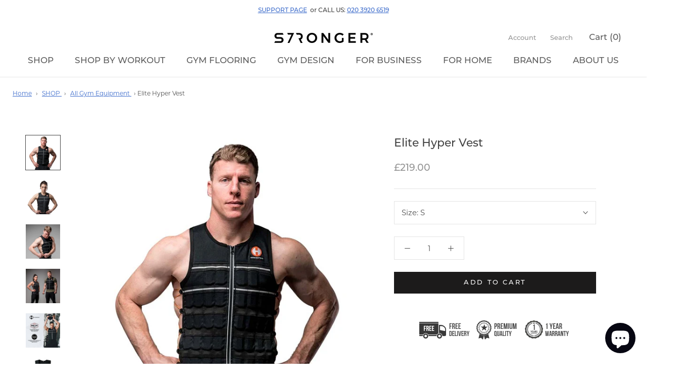

--- FILE ---
content_type: text/javascript
request_url: https://strongerwellness.com/cdn/shop/t/17/assets/custom.js?v=183944157590872491501650840005
body_size: -661
content:
//# sourceMappingURL=/cdn/shop/t/17/assets/custom.js.map?v=183944157590872491501650840005
